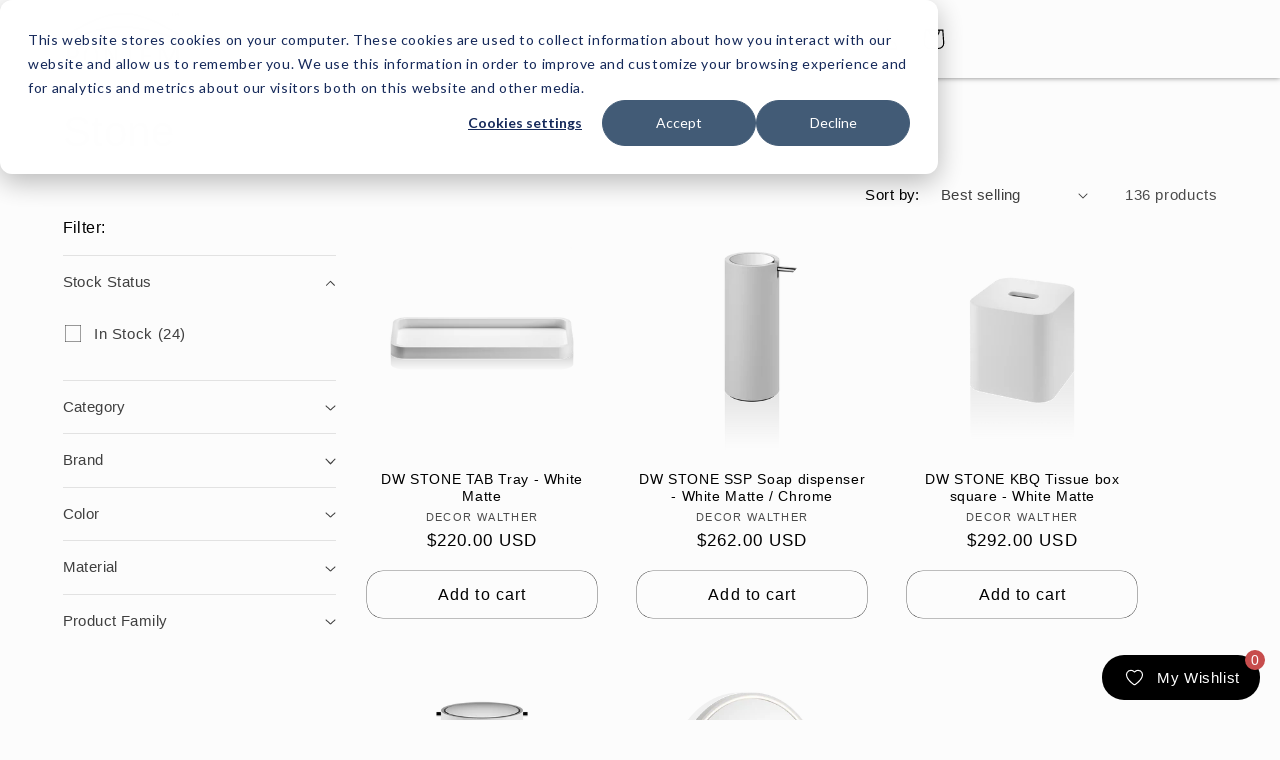

--- FILE ---
content_type: text/css
request_url: https://shop.pontemhome.com/cdn/shop/t/4/assets/product-guided-custom.css?v=65705145215962426481734339519
body_size: -286
content:
#shopify-section-template--23721673261347__main p.subtitle{margin:0}#shopify-section-template--23721673261347__main .product__title{margin:10px 0 0!important}#price-template--23721673261347__main{margin:5px 0}#price-template--23721673261347__main #inventory-qty{margin:0!important}#shopify-section-template--23721673261347__main .product-form__input input[type=radio]+label{margin-top:0!important}#MediaGallery-template--23721673261347__main{max-height:calc(100vh - 150px)}#Quantity-Form-template--23721673261347__main{margin:5px 0}#shopify-section-template--23721673261347__main .product__text{margin:0}#shopify-section-template--23721673261347__main .product-form{margin:10px 0 0}#shopify-section-template--23721673261347__main div.isolate{margin:0}#shopify-section-template--23721673261347__main div.isolate .page-width{padding:0}@media screen and (min-width: 750px){#shopify-section-template--23721673261347__main .product--medium:not(.product--no-media) .product__media-wrapper,.product--small:not(.product--no-media) .product__info-wrapper,#shopify-section-template--23721673261347__main .product--medium:not(.product--no-media) .product__info-wrapper,.product--small:not(.product--no-media) .product__media-wrapper{max-width:50%}}@media screen and (max-width: 749px){#ProductInfo-template--23721673261347__main .product-form{flex-direction:column}#ProductInfo-template--23721673261347__main .form{display:inline-block;width:100%!important}#ProductInfo-template--23721673261347__main .kaktus-w-add{width:100%!important}}
/*# sourceMappingURL=/cdn/shop/t/4/assets/product-guided-custom.css.map?v=65705145215962426481734339519 */


--- FILE ---
content_type: text/css
request_url: https://shop.pontemhome.com/cdn/shop/t/4/assets/custom-css.css?v=11565242966269042231757335432
body_size: -768
content:
.product__description.rte ul, .product__description.rte ol {
list-style-position: outside;
}

--- FILE ---
content_type: text/javascript
request_url: https://shop.pontemhome.com/cdn/shop/t/4/assets/update-inventory-qty.js?v=31509752518159555561699351950
body_size: -593
content:
const radioButtons = document.querySelectorAll('input[type="radio"]');

radioButtons.forEach(radioButton => {
  radioButton.addEventListener('change', () => {
    setTimeout(() => {
      location.reload();
    }, 1000); // 1 second delay in milliseconds
  });
});

--- FILE ---
content_type: image/svg+xml
request_url: https://shop.pontemhome.com/cdn/shop/files/Pontem_Logo_TM_-_Black.svg?v=1694685111&width=120
body_size: 2638
content:
<?xml version="1.0" encoding="UTF-8" standalone="no"?>
<!-- Created with Inkscape (http://www.inkscape.org/) -->

<svg
   width="1024.8188"
   height="534.23621"
   viewBox="0 0 271.14999 141.34999"
   version="1.1"
   id="svg5"
   inkscape:version="1.1.1 (c3084ef, 2021-09-22)"
   sodipodi:docname="Pontem Logo TM - Black.svg"
   inkscape:export-filename="/Users/raymondswart/Clients/Pontem Home/Pontem Logo TM - black.png"
   inkscape:export-xdpi="300"
   inkscape:export-ydpi="300"
   xmlns:inkscape="http://www.inkscape.org/namespaces/inkscape"
   xmlns:sodipodi="http://sodipodi.sourceforge.net/DTD/sodipodi-0.dtd"
   xmlns="http://www.w3.org/2000/svg"
   xmlns:svg="http://www.w3.org/2000/svg">
  <sodipodi:namedview
     id="namedview7"
     pagecolor="#ffffff"
     bordercolor="#666666"
     borderopacity="1.0"
     inkscape:pageshadow="2"
     inkscape:pageopacity="0.0"
     inkscape:pagecheckerboard="0"
     inkscape:document-units="mm"
     showgrid="false"
     units="px"
     width="952.16534px"
     inkscape:zoom="0.74074557"
     inkscape:cx="778.94492"
     inkscape:cy="103.94932"
     inkscape:window-width="1269"
     inkscape:window-height="762"
     inkscape:window-x="171"
     inkscape:window-y="25"
     inkscape:window-maximized="0"
     inkscape:current-layer="layer1" />
  <defs
     id="defs2">
    <clipPath
       clipPathUnits="userSpaceOnUse"
       id="clipPath838">
      <path
         d="M 0,0 H 841.89 V 595.276 H 0 Z"
         id="path836" />
    </clipPath>
  </defs>
  <g
     inkscape:label="Layer 1"
     inkscape:groupmode="layer"
     id="layer1"
     transform="translate(36.02499,-87.175362)">
    <g
       id="g5265">
      <path
         d="m 225.51354,161.74001 -2.88043,-1.18039 c -9.22302,-3.77931 -19.31564,-7.43832 -29.99775,-10.87544 -10.69622,-3.44205 -21.65033,-6.52074 -32.55927,-9.14999 -10.88355,-2.62079 -21.59071,-4.74063 -31.82479,-6.30132 -10.18999,-1.55011 -19.51179,-2.33645 -27.70505,-2.33645 -19.818351,0 -40.217726,2.69452 -60.630859,8.0077 -20.52073,5.346 -41.8927127,12.05442 -63.521871,19.93971 l -2.807052,1.02306 0.263878,-15.37477 0.941916,-0.59125 c 21.1938303,-13.30219 42.497727,-24.59214 63.320435,-33.55658 20.992394,-9.0297 41.997488,-13.608045 62.432493,-13.608045 9.95504,0 20.19547,1.246364 30.43767,3.704515 10.20727,2.45498 20.58035,5.84765 30.83171,10.0838 10.26055,4.23969 20.7451,9.31298 31.16228,15.07808 10.33533,5.71958 20.87209,11.87238 31.31678,18.28765 l 0.96027,0.58984 z M 100.54625,127.79115 c 8.39928,0 17.92887,0.80151 28.32311,2.38266 10.34945,1.57833 21.17196,3.7211 32.16805,6.36869 11.00843,2.6536 22.06272,5.76016 32.85525,9.23361 9.68269,3.11538 18.88984,6.4135 27.41647,9.81922 L 221.18425,147.8 c -10.07745,-6.17079 -20.23039,-12.09076 -30.19531,-17.60538 -10.2817,-5.68995 -20.62515,-10.69481 -30.74282,-14.87558 -10.05451,-4.15501 -20.22298,-7.481 -30.22247,-9.88624 -9.92752,-2.38266 -19.84622,-3.59128 -29.47846,-3.59128 -19.874088,0 -40.333082,4.46617 -60.809715,13.27397 -20.320353,8.74818 -41.1141328,19.73862 -61.818307,32.67286 l -0.12312,7.18115 c 20.792722,-7.49053 41.328974,-13.89133 61.086646,-19.03836 20.751447,-5.40138 41.498308,-8.13999 61.665556,-8.13999"
         style="fill:#000000;fill-opacity:1;fill-rule:nonzero;stroke:none;stroke-width:0.352778"
         id="path842" />
      <path
         d="m 221.1338,174.83067 c -2.00166,0 -3.57152,0.55527 -4.64502,1.63054 -0.93734,0.85266 -1.94875,2.53718 -3.08963,5.14667 l -8.77006,19.63032 c -0.3309,0.73449 -0.6798,1.26048 -1.03752,1.56316 -0.12171,0.10266 -0.21696,0.16792 -0.27728,0.19332 l -0.0437,0.0198 c -0.0187,0.004 -0.0773,0.006 -0.12029,0.007 l -0.0473,0.001 -0.0476,-0.001 c -0.0427,-0.001 -0.10195,-0.003 -0.10513,-0.001 l -0.0448,-0.0198 c -0.0737,-0.0307 -0.1718,-0.0977 -0.29034,-0.1979 -0.35842,-0.30339 -0.70767,-0.82974 -1.03752,-1.56246 l -8.80074,-19.68394 c -1.143,-2.61479 -2.15406,-4.29965 -3.07023,-5.13115 -1.09502,-1.09502 -2.66523,-1.64994 -4.66654,-1.64994 h -4.02026 v 43.13237 h 4.91843 v -38.15221 c 0.21872,0.11642 0.42333,0.28822 0.61701,0.51859 0.43991,0.51928 1.03752,1.60972 1.77377,3.23603 l 8.74853,19.71322 c 0.41593,0.94297 0.91017,1.778 1.46932,2.48108 0.58103,0.83009 1.32856,1.44816 2.21968,1.83586 l 0.0508,0.0229 c 0.0536,0.025 0.1076,0.049 0.14287,0.0621 0.14817,0.0628 0.29493,0.10724 0.42439,0.1464 l 0.0822,0.0247 c 0.20532,0.0582 0.45085,0.12312 0.6858,0.15875 0.0392,0.0109 0.0787,0.0201 0.11395,0.025 0.048,0.007 0.0871,0.0113 0.13794,0.009 0.20672,0.0254 0.42015,0.0377 0.70555,0.0406 0.27129,-0.003 0.48436,-0.0152 0.68792,-0.0395 0.0466,-7e-4 0.0928,-0.004 0.1337,-0.009 0.0385,-0.005 0.0741,-0.0134 0.11324,-0.024 0.254,-0.0409 0.48401,-0.10124 0.70803,-0.16439 l 0.0705,-0.0215 c 0.14217,-0.0434 0.28399,-0.0875 0.40182,-0.13794 0.0543,-0.0205 0.10654,-0.0441 0.1591,-0.0681 l 0.0526,-0.0236 c 0.89359,-0.38841 1.64077,-1.00647 2.22215,-1.83691 0.55845,-0.70274 1.05269,-1.53741 1.46897,-2.48038 l 8.71537,-19.65396 c 0.73907,-1.63124 1.33632,-2.72097 1.77624,-3.24097 0.19332,-0.2293 0.39793,-0.40146 0.61595,-0.51788 v 38.15292 h 4.91878 v -43.13308 z"
         style="fill:#000000;fill-opacity:1;fill-rule:nonzero;stroke:none;stroke-width:0.352778"
         id="path846" />
      <path
         d="m -4.2834334,178.71952 c -2.4814388,-2.64372 -5.8695166,-3.98427 -10.0700416,-3.98427 h -11.751027 v 42.7616 h 4.884913 v -15.99071 h 6.82872 c 4.212166,0 7.609769,-1.34055 10.0986162,-3.98533 2.2828249,-2.4384 3.44028877,-5.6014 3.44028877,-9.40047 0,-3.75708 -1.15287777,-6.91832 -3.42688327,-9.39588 z m -16.9361556,0.84279 h 6.774745 c 2.964391,0 5.1505552,0.8837 6.6819635,2.70086 1.2668249,1.51589 1.909586,3.48651 1.909586,5.85717 0,2.37596 -0.6247694,4.36845 -1.8570222,5.92314 -1.5331721,1.85208 -3.7168663,2.75237 -6.6752613,2.75237 h -6.834011 z"
         style="fill:#000000;fill-opacity:1;fill-rule:nonzero;stroke:none;stroke-width:0.352778"
         id="path850" />
      <path
         d="M 81.512014,206.93345 70.121878,181.45831 c -1.134533,-2.59151 -2.136775,-4.26191 -3.044472,-5.08706 -1.086203,-1.08549 -2.643717,-1.63618 -4.62915,-1.63618 h -3.988858 v 42.7616 h 4.884914 V 179.6856 c 0.213077,0.11465 0.41275,0.28293 0.602191,0.50694 0.437445,0.51823 1.029053,1.59809 1.75507,3.20464 l 14.987058,34.09949 h 5.825066 v -42.7616 h -5.001683 z"
         style="fill:#000000;fill-opacity:1;fill-rule:nonzero;stroke:none;stroke-width:0.352778"
         id="path854" />
      <path
         d="m 147.11453,210.94665 c -0.82797,-0.93169 -1.24777,-2.4063 -1.24777,-4.38397 v -8.55839 h 17.04163 v -4.76885 h -17.04163 v -7.62458 c 0,-4.07 2.16923,-6.04873 6.63257,-6.04873 h 11.28395 v -4.82671 h -11.28395 c -3.80471,0 -6.72536,0.97085 -8.68116,2.88573 -1.95968,1.91875 -2.9538,4.56741 -2.9538,7.87329 v 21.24322 c 0,3.26672 1.004,5.90585 2.98309,7.84366 1.97555,1.93428 4.88632,2.91535 8.65187,2.91535 h 9.97973 c 0.91264,0 1.47955,-0.58949 1.47955,-1.53811 v -3.34715 h -11.45928 c -2.57281,0 -4.38573,-0.56162 -5.3848,-1.66476"
         style="fill:#000000;fill-opacity:1;fill-rule:nonzero;stroke:none;stroke-width:0.352778"
         id="path858" />
      <path
         d="m 27.315648,174.2681 c -4.747683,0 -8.629297,1.63865 -11.541478,4.87327 -2.733674,3.09527 -4.120091,7.03933 -4.120091,11.7221 v 10.56287 c 0,4.56812 1.386417,8.45291 4.121855,11.54924 2.945342,3.30976 6.828014,4.98793 11.539714,4.98793 4.710994,0 8.573911,-1.65876 11.477625,-4.92513 2.776008,-3.05753 4.183944,-6.96419 4.183944,-11.61204 v -10.56287 c 0,-4.52755 -1.405819,-8.41304 -4.177594,-11.54606 -2.947459,-3.35069 -6.811433,-5.04931 -11.483975,-5.04931 m 10.659886,16.77035 v 10.21327 c 0,3.04235 -0.825853,5.68889 -2.454628,7.86694 l -0.0078,0.0106 c -1.925814,2.69663 -4.616803,4.00755 -8.226778,4.00755 -3.651955,0 -6.382455,-1.31233 -8.34778,-4.01285 -1.591733,-2.17769 -2.398889,-4.82635 -2.398889,-7.87223 v -10.21327 c 0,-3.08363 0.807156,-5.75204 2.397478,-7.92868 1.964619,-2.66206 4.695472,-3.95605 8.349191,-3.95605 3.611386,0 6.303434,1.29258 8.234539,3.95922 1.628775,2.17876 2.454628,4.84541 2.454628,7.92551"
         style="fill:#000000;fill-opacity:1;fill-rule:nonzero;stroke:none;stroke-width:0.352778"
         id="path862" />
      <path
         d="m 100.88756,179.56216 h 11.43882 v 37.93455 h 5.00168 v -37.93455 h 11.49703 v -4.82706 h -27.93753 z"
         style="fill:#000000;fill-opacity:1;fill-rule:nonzero;stroke:none;stroke-width:0.352778"
         id="path866" />
      <path
         d="m 208.79627,97.736256 h 7.11066 v 1.503779 h -2.55798 v 6.211485 h -1.98953 v -6.211485 h -2.56315 z"
         id="path5245"
         style="font-size:10.5833px;letter-spacing:0px;stroke-width:0.264583" />
      <path
         d="m 216.93012,97.736256 h 2.53214 l 1.75699,4.128934 1.76733,-4.128934 h 2.52697 v 7.715264 h -1.88102 v -5.643046 l -1.77766,4.159936 h -1.2609 l -1.77767,-4.159936 v 5.643046 h -1.88618 z"
         id="path5247"
         style="font-size:10.5833px;letter-spacing:0px;stroke-width:0.264583" />
    </g>
  </g>
</svg>


--- FILE ---
content_type: image/svg+xml
request_url: https://shop.pontemhome.com/cdn/shop/files/Pontem_Logo_TM_-_White.svg?v=1694685171&width=120
body_size: 2550
content:
<?xml version="1.0" encoding="UTF-8" standalone="no"?>
<!-- Created with Inkscape (http://www.inkscape.org/) -->

<svg
   width="1024.8188"
   height="534.23621"
   viewBox="0 0 271.14999 141.34999"
   version="1.1"
   id="svg5"
   inkscape:version="1.1.1 (c3084ef, 2021-09-22)"
   sodipodi:docname="Pontem Logo TM - White.svg"
   inkscape:export-filename="/Users/raymondswart/Clients/Pontem Home/Pontem Logo TM - white.png"
   inkscape:export-xdpi="299.91229"
   inkscape:export-ydpi="299.91229"
   xmlns:inkscape="http://www.inkscape.org/namespaces/inkscape"
   xmlns:sodipodi="http://sodipodi.sourceforge.net/DTD/sodipodi-0.dtd"
   xmlns="http://www.w3.org/2000/svg"
   xmlns:svg="http://www.w3.org/2000/svg">
  <sodipodi:namedview
     id="namedview7"
     pagecolor="#ffffff"
     bordercolor="#666666"
     borderopacity="1.0"
     inkscape:pageshadow="2"
     inkscape:pageopacity="0.0"
     inkscape:pagecheckerboard="0"
     inkscape:document-units="mm"
     showgrid="false"
     units="px"
     width="952.16534px"
     inkscape:zoom="0.74074557"
     inkscape:cx="819.44466"
     inkscape:cy="103.94932"
     inkscape:window-width="1269"
     inkscape:window-height="762"
     inkscape:window-x="171"
     inkscape:window-y="25"
     inkscape:window-maximized="0"
     inkscape:current-layer="layer1" />
  <defs
     id="defs2">
    <clipPath
       clipPathUnits="userSpaceOnUse"
       id="clipPath838">
      <path
         d="M 0,0 H 841.89 V 595.276 H 0 Z"
         id="path836" />
    </clipPath>
  </defs>
  <g
     inkscape:label="Layer 1"
     inkscape:groupmode="layer"
     id="layer1"
     transform="translate(36.02499,-87.175362)">
    <g
       id="g5265"
       style="fill:#ffffff">
      <path
         d="m 225.51354,161.74001 -2.88043,-1.18039 c -9.22302,-3.77931 -19.31564,-7.43832 -29.99775,-10.87544 -10.69622,-3.44205 -21.65033,-6.52074 -32.55927,-9.14999 -10.88355,-2.62079 -21.59071,-4.74063 -31.82479,-6.30132 -10.18999,-1.55011 -19.51179,-2.33645 -27.70505,-2.33645 -19.818351,0 -40.217726,2.69452 -60.630859,8.0077 -20.52073,5.346 -41.8927127,12.05442 -63.521871,19.93971 l -2.807052,1.02306 0.263878,-15.37477 0.941916,-0.59125 c 21.1938303,-13.30219 42.497727,-24.59214 63.320435,-33.55658 20.992394,-9.0297 41.997488,-13.608045 62.432493,-13.608045 9.95504,0 20.19547,1.246364 30.43767,3.704515 10.20727,2.45498 20.58035,5.84765 30.83171,10.0838 10.26055,4.23969 20.7451,9.31298 31.16228,15.07808 10.33533,5.71958 20.87209,11.87238 31.31678,18.28765 l 0.96027,0.58984 z M 100.54625,127.79115 c 8.39928,0 17.92887,0.80151 28.32311,2.38266 10.34945,1.57833 21.17196,3.7211 32.16805,6.36869 11.00843,2.6536 22.06272,5.76016 32.85525,9.23361 9.68269,3.11538 18.88984,6.4135 27.41647,9.81922 L 221.18425,147.8 c -10.07745,-6.17079 -20.23039,-12.09076 -30.19531,-17.60538 -10.2817,-5.68995 -20.62515,-10.69481 -30.74282,-14.87558 -10.05451,-4.15501 -20.22298,-7.481 -30.22247,-9.88624 -9.92752,-2.38266 -19.84622,-3.59128 -29.47846,-3.59128 -19.874088,0 -40.333082,4.46617 -60.809715,13.27397 -20.320353,8.74818 -41.1141328,19.73862 -61.818307,32.67286 l -0.12312,7.18115 c 20.792722,-7.49053 41.328974,-13.89133 61.086646,-19.03836 20.751447,-5.40138 41.498308,-8.13999 61.665556,-8.13999"
         style="fill:#ffffff;fill-opacity:1;fill-rule:nonzero;stroke:none;stroke-width:0.352778"
         id="path842" />
      <path
         d="m 221.1338,174.83067 c -2.00166,0 -3.57152,0.55527 -4.64502,1.63054 -0.93734,0.85266 -1.94875,2.53718 -3.08963,5.14667 l -8.77006,19.63032 c -0.3309,0.73449 -0.6798,1.26048 -1.03752,1.56316 -0.12171,0.10266 -0.21696,0.16792 -0.27728,0.19332 l -0.0437,0.0198 c -0.0187,0.004 -0.0773,0.006 -0.12029,0.007 l -0.0473,0.001 -0.0476,-0.001 c -0.0427,-0.001 -0.10195,-0.003 -0.10513,-0.001 l -0.0448,-0.0198 c -0.0737,-0.0307 -0.1718,-0.0977 -0.29034,-0.1979 -0.35842,-0.30339 -0.70767,-0.82974 -1.03752,-1.56246 l -8.80074,-19.68394 c -1.143,-2.61479 -2.15406,-4.29965 -3.07023,-5.13115 -1.09502,-1.09502 -2.66523,-1.64994 -4.66654,-1.64994 h -4.02026 v 43.13237 h 4.91843 v -38.15221 c 0.21872,0.11642 0.42333,0.28822 0.61701,0.51859 0.43991,0.51928 1.03752,1.60972 1.77377,3.23603 l 8.74853,19.71322 c 0.41593,0.94297 0.91017,1.778 1.46932,2.48108 0.58103,0.83009 1.32856,1.44816 2.21968,1.83586 l 0.0508,0.0229 c 0.0536,0.025 0.1076,0.049 0.14287,0.0621 0.14817,0.0628 0.29493,0.10724 0.42439,0.1464 l 0.0822,0.0247 c 0.20532,0.0582 0.45085,0.12312 0.6858,0.15875 0.0392,0.0109 0.0787,0.0201 0.11395,0.025 0.048,0.007 0.0871,0.0113 0.13794,0.009 0.20672,0.0254 0.42015,0.0377 0.70555,0.0406 0.27129,-0.003 0.48436,-0.0152 0.68792,-0.0395 0.0466,-7e-4 0.0928,-0.004 0.1337,-0.009 0.0385,-0.005 0.0741,-0.0134 0.11324,-0.024 0.254,-0.0409 0.48401,-0.10124 0.70803,-0.16439 l 0.0705,-0.0215 c 0.14217,-0.0434 0.28399,-0.0875 0.40182,-0.13794 0.0543,-0.0205 0.10654,-0.0441 0.1591,-0.0681 l 0.0526,-0.0236 c 0.89359,-0.38841 1.64077,-1.00647 2.22215,-1.83691 0.55845,-0.70274 1.05269,-1.53741 1.46897,-2.48038 l 8.71537,-19.65396 c 0.73907,-1.63124 1.33632,-2.72097 1.77624,-3.24097 0.19332,-0.2293 0.39793,-0.40146 0.61595,-0.51788 v 38.15292 h 4.91878 v -43.13308 z"
         style="fill:#ffffff;fill-opacity:1;fill-rule:nonzero;stroke:none;stroke-width:0.352778"
         id="path846" />
      <path
         d="m -4.2834334,178.71952 c -2.4814388,-2.64372 -5.8695166,-3.98427 -10.0700416,-3.98427 h -11.751027 v 42.7616 h 4.884913 v -15.99071 h 6.82872 c 4.212166,0 7.609769,-1.34055 10.0986162,-3.98533 2.2828249,-2.4384 3.44028877,-5.6014 3.44028877,-9.40047 0,-3.75708 -1.15287777,-6.91832 -3.42688327,-9.39588 z m -16.9361556,0.84279 h 6.774745 c 2.964391,0 5.1505552,0.8837 6.6819635,2.70086 1.2668249,1.51589 1.909586,3.48651 1.909586,5.85717 0,2.37596 -0.6247694,4.36845 -1.8570222,5.92314 -1.5331721,1.85208 -3.7168663,2.75237 -6.6752613,2.75237 h -6.834011 z"
         style="fill:#ffffff;fill-opacity:1;fill-rule:nonzero;stroke:none;stroke-width:0.352778"
         id="path850" />
      <path
         d="M 81.512014,206.93345 70.121878,181.45831 c -1.134533,-2.59151 -2.136775,-4.26191 -3.044472,-5.08706 -1.086203,-1.08549 -2.643717,-1.63618 -4.62915,-1.63618 h -3.988858 v 42.7616 h 4.884914 V 179.6856 c 0.213077,0.11465 0.41275,0.28293 0.602191,0.50694 0.437445,0.51823 1.029053,1.59809 1.75507,3.20464 l 14.987058,34.09949 h 5.825066 v -42.7616 h -5.001683 z"
         style="fill:#ffffff;fill-opacity:1;fill-rule:nonzero;stroke:none;stroke-width:0.352778"
         id="path854" />
      <path
         d="m 147.11453,210.94665 c -0.82797,-0.93169 -1.24777,-2.4063 -1.24777,-4.38397 v -8.55839 h 17.04163 v -4.76885 h -17.04163 v -7.62458 c 0,-4.07 2.16923,-6.04873 6.63257,-6.04873 h 11.28395 v -4.82671 h -11.28395 c -3.80471,0 -6.72536,0.97085 -8.68116,2.88573 -1.95968,1.91875 -2.9538,4.56741 -2.9538,7.87329 v 21.24322 c 0,3.26672 1.004,5.90585 2.98309,7.84366 1.97555,1.93428 4.88632,2.91535 8.65187,2.91535 h 9.97973 c 0.91264,0 1.47955,-0.58949 1.47955,-1.53811 v -3.34715 h -11.45928 c -2.57281,0 -4.38573,-0.56162 -5.3848,-1.66476"
         style="fill:#ffffff;fill-opacity:1;fill-rule:nonzero;stroke:none;stroke-width:0.352778"
         id="path858" />
      <path
         d="m 27.315648,174.2681 c -4.747683,0 -8.629297,1.63865 -11.541478,4.87327 -2.733674,3.09527 -4.120091,7.03933 -4.120091,11.7221 v 10.56287 c 0,4.56812 1.386417,8.45291 4.121855,11.54924 2.945342,3.30976 6.828014,4.98793 11.539714,4.98793 4.710994,0 8.573911,-1.65876 11.477625,-4.92513 2.776008,-3.05753 4.183944,-6.96419 4.183944,-11.61204 v -10.56287 c 0,-4.52755 -1.405819,-8.41304 -4.177594,-11.54606 -2.947459,-3.35069 -6.811433,-5.04931 -11.483975,-5.04931 m 10.659886,16.77035 v 10.21327 c 0,3.04235 -0.825853,5.68889 -2.454628,7.86694 l -0.0078,0.0106 c -1.925814,2.69663 -4.616803,4.00755 -8.226778,4.00755 -3.651955,0 -6.382455,-1.31233 -8.34778,-4.01285 -1.591733,-2.17769 -2.398889,-4.82635 -2.398889,-7.87223 v -10.21327 c 0,-3.08363 0.807156,-5.75204 2.397478,-7.92868 1.964619,-2.66206 4.695472,-3.95605 8.349191,-3.95605 3.611386,0 6.303434,1.29258 8.234539,3.95922 1.628775,2.17876 2.454628,4.84541 2.454628,7.92551"
         style="fill:#ffffff;fill-opacity:1;fill-rule:nonzero;stroke:none;stroke-width:0.352778"
         id="path862" />
      <path
         d="m 100.88756,179.56216 h 11.43882 v 37.93455 h 5.00168 v -37.93455 h 11.49703 v -4.82706 h -27.93753 z"
         style="fill:#ffffff;fill-opacity:1;fill-rule:nonzero;stroke:none;stroke-width:0.352778"
         id="path866" />
      <path
         d="m 208.79627,97.736256 h 7.11066 v 1.503779 h -2.55798 v 6.211485 h -1.98953 v -6.211485 h -2.56315 z"
         id="path5245"
         style="font-size:10.5833px;letter-spacing:0px;stroke-width:0.264583;fill:#ffffff" />
      <path
         d="m 216.93012,97.736256 h 2.53214 l 1.75699,4.128934 1.76733,-4.128934 h 2.52697 v 7.715264 h -1.88102 v -5.643046 l -1.77766,4.159936 h -1.2609 l -1.77767,-4.159936 v 5.643046 h -1.88618 z"
         id="path5247"
         style="font-size:10.5833px;letter-spacing:0px;stroke-width:0.264583;fill:#ffffff" />
    </g>
  </g>
</svg>
